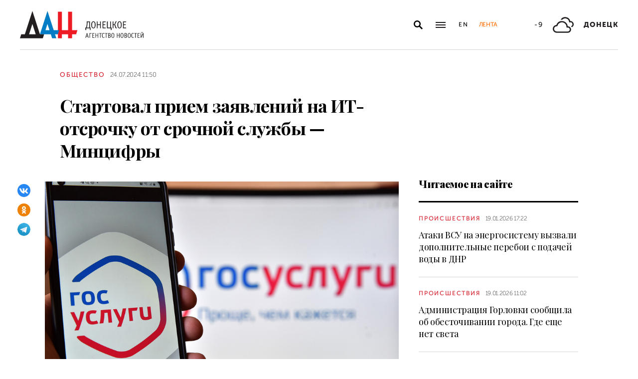

--- FILE ---
content_type: text/html; charset=utf-8
request_url: https://dan-news.ru/obschestvo/startoval-priem-zajavlenij-na-it-otsrochku-ot-srochnoj-sluzhby--mincifry/
body_size: 8035
content:
<!DOCTYPE html>
<html lang="ru">
<head>
    <meta charset="utf-8">
    <meta http-equiv="X-UA-Compatible" content="IE=edge">
    <title>Стартовал прием заявлений на ИТ-отсрочку от срочной службы — Минцифры - Общество - ДАН</title>
    <meta name="description" content="ДАН: Подписаться на канал | Написать в чат-бот Работодателю будет необходимо проверить и подтвердить данные сотрудников, после чего направить их в Минцифры до">
    <meta name="keywords" content="Общество">
    <meta name="theme-color" content="#fff">
    <meta name="apple-mobile-web-app-status-bar-style" content="black-translucent">
    <meta name="viewport" content="width=device-width, initial-scale=1.0">
    <meta name="format-detection" content="telephone=no">
    <meta property="og:image" content="https://dan-news.ru/storage/c/2021/07/20/1627053387_592345_38.jpg">
    <meta property="og:image:url" content="https://dan-news.ru/storage/c/2021/07/20/1627053387_592345_38.jpg">
    <meta property="og:image:width" content="980">
    <meta property="og:image:height" content="650">
    <meta property="og:title" content="Стартовал прием заявлений на ИТ-отсрочку от срочной службы — Минцифры">
    <meta property="og:description" content="ДАН: Подписаться на канал | Написать в чат-бот Работодателю будет необходимо проверить и подтвердить данные сотрудников, после чего направить их в Минцифры до">
    <meta property="og:url" content="https://dan-news.ru/obschestvo/startoval-priem-zajavlenij-na-it-otsrochku-ot-srochnoj-sluzhby--mincifry/">
    <meta property="og:type" content="website">
    <link rel="image_src" href="https://dan-news.ru/storage/c/2021/07/20/1627053387_592345_38.jpg">
    <link rel="canonical" href="https://dan-news.ru/obschestvo/startoval-priem-zajavlenij-na-it-otsrochku-ot-srochnoj-sluzhby--mincifry/">
    <link rel="alternate" type="application/rss+xml" title="RSS" href="/rss.xml">
    <link rel="icon" href="/favicon.ico" type="image/x-icon">
    <link rel="icon" href="/favicon.svg" type="image/svg+xml">
    <link rel="apple-touch-icon" href="/apple-touch-icon.png">
    <link rel="manifest" href="/site.webmanifest">
    <link rel="preconnect" href="https://fonts.gstatic.com">
    <link rel="stylesheet" href="https://fonts.googleapis.com/css2?family=Playfair+Display:wght@400;700;900&amp;display=swap">
    <link rel="preload" href="/fonts/museosanscyrl_100.woff2" crossorigin as="font" type="font/woff2">
    <link rel="preload" href="/fonts/museosanscyrl_500.woff2" crossorigin as="font" type="font/woff2">
    <link rel="preload" href="/fonts/museosanscyrl_700.woff2" crossorigin as="font" type="font/woff2">
    <link rel="preload" href="/fonts/museosanscyrl_900.woff2" crossorigin as="font" type="font/woff2">
    <link rel="stylesheet" href="/css/main.min.css?59">
<!-- Yandex.Metrika counter -->
<script type="text/javascript" >
   (function(m,e,t,r,i,k,a){m[i]=m[i]||function(){(m[i].a=m[i].a||[]).push(arguments)};m[i].l=1*new Date();
   for (var j = 0; j < document.scripts.length; j++) {if (document.scripts[j].src === r) { return; }}
   k=e.createElement(t),a=e.getElementsByTagName(t)[0],k.async=1,k.src=r,a.parentNode.insertBefore(k,a)})
   (window, document, "script", "https://mc.yandex.ru/metrika/tag.js", "ym");
   ym(92304919, "init", {
        clickmap:true,
        trackLinks:true,
        accurateTrackBounce:true,
        webvisor:true
   });
</script>
<!-- /Yandex.Metrika counter -->
</head>
<body class="" data-yandex-id="92304919" data-telegram-modal-timeout="4">
<!-- Yandex.Metrika counter -->
<noscript><div><img src="https://mc.yandex.ru/watch/92304919" style="position:absolute; left:-9999px;" alt="" /></div></noscript>
<!-- /Yandex.Metrika counter -->
    <div class="layout">
        <header class="navbar">
            <div class="container">
                <div class="navbar-container">
                    <div class="navbar-logo"><a href="/" aria-label="На главную"><span class="logo"></span></a>
                    </div>
                    <form class="navbar-search dropdown" action="/search/" id="navbar-search">
                        <button class="navbar-search__button dropdown-toggle" type="button" aria-label="Открыть поиск" data-toggle="dropdown" aria-haspopup="true" aria-expanded="false">
                            <svg class="icon icon-search" fill="currentColor" role="img" aria-hidden="true" focusable="false">
                                <use xlink:href="/i/sprites/sprite.svg#search"></use>
                            </svg>
                        </button>
                        <div class="navbar-search__dropdown dropdown-menu">
                            <div class="navbar-search__wrapper">
                                <input class="form-control" type="text" inputmode="search" name="q" aria-label="Поиск">
                                <button class="navbar-search__submit" type="submit" aria-label="Искать">
                                    <svg class="icon icon-search" fill="currentColor" role="img" aria-hidden="true" focusable="false">
                                        <use xlink:href="/i/sprites/sprite.svg#search"></use>
                                    </svg>
                                </button><a class="navbar-search__link" href="/search/">Расширенный поиск</a>
                            </div>
                        </div>
                    </form>
                    <button class="navbar-toggler" type="button" data-toggle="collapse" data-target="#navigation" aria-controls="navigation" aria-expanded="false" aria-label="Открыть основное меню"><span class="navbar-toggler__bar"></span><span class="navbar-toggler__bar"></span><span class="navbar-toggler__bar"></span></button>
                    <div class="navbar-links">
                        <div class="navbar-links-item"><a class="navbar-links-item__link navbar-links-item__link--lang" href="/en/" title="English">En</a></div>
                        <div class="navbar-links-item d-none d-lg-block"><a class="navbar-links-item__link navbar-links-item__link--feed" href="#" role="button" data-toggle="collapse" data-target="#feed" aria-controls="feed" aria-expanded="false" aria-label="Лента новостей" title="Лента новостей">Лента</a></div>
                    </div>
                    <div class="navbar-info d-none d-lg-flex">
                        <div class="navbar-info-item"><span class="navbar-info-item__temp">-9</span></div>
                        <div class="navbar-info-item">
                            <svg class="icon icon-bi--clouds" fill="currentColor" role="img" focusable="false" width="42" height="42">
                                <use xlink:href="/i/sprites/sprite.svg#bi--clouds"></use>
                            </svg>
                        </div>
                        <div class="navbar-info-item"><span class="navbar-info-item__loc">Донецк</span></div>
</div>
                </div>
            </div>
        </header>
        <nav class="navbar-collapse collapse" id="navigation" aria-label="Основное меню">
            <div class="navbar-collapse-header">
                <div class="navbar-logo"><a href="/" aria-label="На главную"><span class="logo"></span></a></div>
                <button class="navbar-close" type="button" data-toggle="collapse" data-target="#navigation" aria-controls="navigation" aria-expanded="false" aria-label="Закрыть основное меню"><span class="navbar-close__text d-none d-md-block">Рубрики</span>
                    <svg class="icon icon-close" fill="currentColor" role="img" aria-hidden="true" focusable="false" width="28" height="28">
                        <use xlink:href="/i/sprites/sprite.svg#close"></use>
                    </svg>
                </button>
            </div>
            <ul class="navbar-nav">
                <li class="nav-item"><span class="nav-link">Новости</span>
                    <ul class="navbar-subnav">
                        <li class="nav-item"><a class="nav-link" href="/exclusive/">Эксклюзив</a></li>
                        <li class="nav-item"><a class="nav-link" href="/defence/">Оборона</a></li>
                        <li class="nav-item"><a class="nav-link" href="/politics/">Политика</a></li>
                        <li class="nav-item active"><a class="nav-link" href="/obschestvo/">Общество</a></li>
                        <li class="nav-item"><a class="nav-link" href="/emergencies/">Происшествия</a></li>
                        <li class="nav-item"><a class="nav-link" href="/ekonomika/">Экономика</a></li>
                        <li class="nav-item"><a class="nav-link" href="/russia/">Россия</a></li>
                        <li class="nav-item"><a class="nav-link" href="/world/">Мир</a></li>
                        <li class="nav-item"><a class="nav-link" href="/ukraine/">Украина</a></li>
                        <li class="nav-item"><a class="nav-link" href="/culture/">Культура</a></li>
                        <li class="nav-item"><a class="nav-link" href="/science/">Наука</a></li>
                        <li class="nav-item"><a class="nav-link" href="/sport/">Спорт</a></li>
                        <li class="nav-item"><a class="nav-link" href="/elections/">Выборы</a></li>
                        <li class="nav-item"><a class="nav-link" href="/explain/">Объясняем</a></li>
                    </ul>
                </li>
                <li class="nav-item">
                    <a class="nav-link" href="/official/">Официальная информация</a>
                </li>
                <li class="nav-item">
                    <a class="nav-link" href="/press/">Пресс-центр</a>
                </li>
                <li class="nav-item">
                    <a class="nav-link" href="/interview/">Интервью и мнения</a>
                </li>
                <li class="nav-item">
                    <a class="nav-link" href="/foto/">Фоторепортажи</a>
                </li>
                <li class="nav-item">
                    <a class="nav-link" href="/stories/">Статьи</a>
                </li>
            </ul>
        </nav>
        <main class="main">
            <div class="container container--content">
                <div class="article" data-article-id="90073">
                    <div class="article-row">
                        <div class="article-main">
                            <header class="article-header">
                                <div class="article-meta">
                                    <div class="article-column"><a class="column" href="/obschestvo/">Общество</a></div>
                                    <div class="article-date">
                                        <time class="date" datetime="2024-07-24T11:50">24.07.2024 11:50</time>
                                    </div>
                                </div>
                                <h1 class="article-heading">
                                    Стартовал прием заявлений на ИТ-отсрочку от срочной службы — Минцифры
                                </h1>
                            </header>
                        </div>
                    </div>
                    <div class="article-row js-sticky-container" data-doc-id="90073" data-next-url="/next/document/" data-title="Стартовал прием заявлений на ИТ-отсрочку от срочной службы — Минцифры - Общество - ДАН" data-url="/obschestvo/startoval-priem-zajavlenij-na-it-otsrochku-ot-srochnoj-sluzhby--mincifry/" data-source-doc-id="90073" data-loaded-mode=top>
                        <div class="article-main">
                            <div class="article-body">
                                <div class="article-media">
                                    <figure class="article-image">
                                    <a href="/storage/c/2021/07/20/1627053387_433704_01.jpg" data-fancybox="gallery-90073" data-image-id="88352" data-doc-id="90073">
                                        <img src="/storage/c/2021/07/20/1627053387_592345_38.jpg" alt="" title="" class="img-fluid" />
                                    </a>
                                        <figcaption class="article-image-caption">Фото: Донецкое агентство новостей</figcaption>
                                    </figure>
                                    <div class="article-share js-sticky-element">
                                        <div class="js-sticky-affix">
                                            <div class="share dropdown share--full">
                                                <button class="share-toggle dropdown-toggle" type="button" data-toggle="dropdown" id="doc-page-share90073" aria-haspopup="true" aria-expanded="false" aria-label="Поделиться" data-display="static">
                                                    <svg class="icon icon-share" fill="#fff" role="img" aria-hidden="true" focusable="false">
                                                        <use xlink:href="/i/sprites/sprite.svg#share"></use>
                                                    </svg>
                                                </button>
                                                <div class="share-dropdown dropdown-menu" aria-labelledby="doc-page-share90073">
                                                <ul class="share-menu">
                                                    <li class="share-menu-item js-share-btn">
                                                        <a href="https://vk.com/share.php?url=https://dan-news.ru/obschestvo/startoval-priem-zajavlenij-na-it-otsrochku-ot-srochnoj-sluzhby--mincifry/" title="ВКонтакте" aria-label="ВКонтакте" data-doc-id="90073" data-sn-type="1">
                                                            <img src="/i/icons/icon-vk.svg" width="28" height="28" alt="ВКонтакте">
                                                        </a>
                                                    </li>
                                                    <li class="share-menu-item js-share-btn">
                                                        <a href="https://connect.ok.ru/offer?url=https://dan-news.ru/obschestvo/startoval-priem-zajavlenij-na-it-otsrochku-ot-srochnoj-sluzhby--mincifry/&amp;title=Стартовал прием заявлений на ИТ-отсрочку от срочной службы — Минцифры" title="Одноклассники" aria-label="Одноклассники" data-doc-id="90073" data-sn-type="4">
                                                            <img src="/i/icons/icon-odnoklassniki.svg" width="28" height="28" alt="Одноклассники">
                                                        </a>
                                                    </li>
                                                    <li class="share-menu-item js-share-btn">
                                                        <a href="https://t.me/share/url?url=https://dan-news.ru/obschestvo/startoval-priem-zajavlenij-na-it-otsrochku-ot-srochnoj-sluzhby--mincifry/" title="Telegram" aria-label="Telegram" data-doc-id="90073" data-sn-type="5">
                                                            <img src="/i/icons/icon-telegram.svg" width="28" height="28" alt="Telegram">
                                                        </a>
                                                    </li>
                                                </ul>
                                                </div>
                                            </div>
                                        </div>
                                    </div>
                                </div>
            <p>Донецк, 23 июл — ДАН. Началась подача заявлений на отсрочку от срочной службы для ИТ-специалистов, сделать это можно через портал Госуслуг до 6 августа. Об этом сообщили сегодня в Минцифры РФ.</p>

            <p>«Работодатель должен будет проверить и подтвердить данные в своем личном кабинете, а затем направить их в Минцифры до 11 августа. Компания также может внести сотрудников в списки на отсрочку самостоятельно», — сказано в сообщении.</p>

            <p>Под отсрочку подходят специалисты, являющиеся гражданами РФ, от 18 до 30 лет, которые имеют высшее образование по специальности <a href="https://gu-st.ru/content/mail/manual.pdf">из перечня</a>, работают по трудовому договору с нормальной продолжительностью рабочего дня. Важное условие, что мужчина должен проработать в ИТ-компаниях не менее 11 месяцев в течение года, предшествующего дате начала призыва, а сама компания должна быть аккредитована до 11 августа 2024 года. Это условие не относится к тем, кто устроился на работу в течение года после окончания вуза.</p>

            <p>После завершения приема заявлений Минцифры передаст информацию Минобороны до 31 августа. Решение по отсрочке будет принято до конца года.</p>

            <p>Правительство определило порядок отсрочки от службы в армии для специалистов IT-компаний в марте 2022 года.</p>

            <p><strong>Подписывайтесь на наши <a href="http://t.me/+Dkt_8aXgVShkMzFi">телеграм-канал</a> и сообщество в <a href="https://vk.com/dan_newsru">VK</a>!</strong></p>                            </div>
                            <div class="article-footer">
                                                <ul class="share-menu d-md-none">
                                                    <li class="share-menu-item js-share-btn">
                                                        <a href="https://vk.com/share.php?url=https://dan-news.ru/obschestvo/startoval-priem-zajavlenij-na-it-otsrochku-ot-srochnoj-sluzhby--mincifry/" title="ВКонтакте" aria-label="ВКонтакте" data-doc-id="90073" data-sn-type="1">
                                                            <img src="/i/icons/icon-vk.svg" width="28" height="28" alt="ВКонтакте">
                                                        </a>
                                                    </li>
                                                    <li class="share-menu-item js-share-btn">
                                                        <a href="https://connect.ok.ru/offer?url=https://dan-news.ru/obschestvo/startoval-priem-zajavlenij-na-it-otsrochku-ot-srochnoj-sluzhby--mincifry/&amp;title=Стартовал прием заявлений на ИТ-отсрочку от срочной службы — Минцифры" title="Одноклассники" aria-label="Одноклассники" data-doc-id="90073" data-sn-type="4">
                                                            <img src="/i/icons/icon-odnoklassniki.svg" width="28" height="28" alt="Одноклассники">
                                                        </a>
                                                    </li>
                                                    <li class="share-menu-item js-share-btn">
                                                        <a href="https://t.me/share/url?url=https://dan-news.ru/obschestvo/startoval-priem-zajavlenij-na-it-otsrochku-ot-srochnoj-sluzhby--mincifry/" title="Telegram" aria-label="Telegram" data-doc-id="90073" data-sn-type="5">
                                                            <img src="/i/icons/icon-telegram.svg" width="28" height="28" alt="Telegram">
                                                        </a>
                                                    </li>
                                                </ul>
                                <div class="article-mistake d-none d-md-block">Нашли опечатку? Выделите текст и нажмите Ctrl+Enter</div>
                            </div>
                        </div>
                        <div class="article-side offset-top d-none d-lg-block">
                        <section class="side-section">
                            <header class="section-header">
                                <h2 class="section-title">Читаемое на сайте</h2>
                            </header>
                            <div class="news-list">
                                <div class="news-item news-item--side">
                                <div class="news-item__body">
                                    <div class="news-item__meta">
                                        <div class="news-item__column"><a class="column" href="/emergencies/">Происшествия</a></div>
                                        <div class="news-item__date">
                                            <time class="date" datetime="2026-01-19T17:22">19.01.2026 17:22</time>
                                        </div>
                                    </div>
                                    <div class="news-item__title"><a href="/emergencies/ataki-vsu-na-energeticheskuju-sistemu-vyzvali-pereboi-s-podachej-vody-v-dnr/">Атаки ВСУ на энергосистему вызвали дополнительные перебои с подачей воды в ДНР</a></div>
                                </div>
                                </div>
                                <div class="news-item news-item--side">
                                <div class="news-item__body">
                                    <div class="news-item__meta">
                                        <div class="news-item__column"><a class="column" href="/emergencies/">Происшествия</a></div>
                                        <div class="news-item__date">
                                            <time class="date" datetime="2026-01-19T11:02">19.01.2026 11:02</time>
                                        </div>
                                    </div>
                                    <div class="news-item__title"><a href="/emergencies/administracija-gorlovki-soobschila-ob-obestochivanii-goroda.-gde-esche-net-sveta/">Администрация Горловки сообщила об обесточивании города. Где еще нет света</a></div>
                                </div>
                                </div>
                                <div class="news-item news-item--side">
                                <div class="news-item__body">
                                    <div class="news-item__meta">
                                        <div class="news-item__column"><a class="column" href="/emergencies/">Происшествия</a></div>
                                        <div class="news-item__date">
                                            <time class="date" datetime="2026-01-17T13:51">17.01.2026 13:51</time>
                                        </div>
                                    </div>
                                    <div class="news-item__title"><a href="/emergencies/vsu-obstreljali-dk-i-chastnye-doma-v-donecke/">ВСУ обстреляли ДК и частные дома в Донецке</a></div>
                                </div>
                                </div>
                            </div>
                        </section>
                        <section class="side-section js-sticky-element">
                        <div class="js-sticky-affix">
                            <header class="section-header">
                                <h2 class="section-title">Читайте также</h2>
                            </header>
                            <div class="news-list">
                                <div class="news-item news-item--side">
                                <div class="news-item__body">
                                    <div class="news-item__meta">
                                        <div class="news-item__column"><a class="column" href="/obschestvo/">Общество</a></div>
                                        <div class="news-item__date">
                                            <time class="date" datetime="2026-01-19T11:48">19.01.2026 11:48</time>
                                        </div>
                                    </div>
                                    <div class="news-item__title"><a href="/obschestvo/voennyj-v-dimitrove-ostajutsja-bolee-850-mirnyh-zhitelej-sredi-nih-mnogo-detej/">Военный: В Димитрове остаются более 850 мирных жителей, среди них много детей</a></div>
                                </div>
                                </div>
                                <div class="news-item news-item--side">
                                <div class="news-item__body">
                                    <div class="news-item__meta">
                                        <div class="news-item__column"><a class="column" href="/defence/">Оборона</a></div>
                                        <div class="news-item__date">
                                            <time class="date" datetime="2026-01-17T12:58">17.01.2026 12:58</time>
                                        </div>
                                    </div>
                                    <div class="news-item__title"><a href="/defence/vs-rf-osvobodili-selo-privole-na-trasse-artemovsk--slavjansk-v-dnr/">ВС РФ освободили село Приволье на трассе Артемовск — Славянск в ДНР</a></div>
                                </div>
                                </div>
                                <div class="news-item news-item--side">
                                <div class="news-item__body">
                                    <div class="news-item__meta">
                                        <div class="news-item__column"><a class="column" href="/defence/">Оборона</a></div>
                                        <div class="news-item__date">
                                            <time class="date" datetime="2026-01-16T21:38">16.01.2026 21:38</time>
                                        </div>
                                    </div>
                                    <div class="news-item__title"><a href="/defence/putin-poruchil-privlech-veteranov-svo-k-rabote-s-grazhdanskimi-bespilotnikami/">Путин поручил привлечь ветеранов СВО к работе с гражданскими беспилотниками</a></div>
                                </div>
                                </div>
                            </div>
                        </div>
                        </section>
                        </div>
                    </div>
                </div>
                <div style="height:0;" class="js-view-counter" data-doc-id="90073">
                    <script language="javascript">
                        document.write("<img src=\"https://dan-news.ru/views_counter/?id="+"90073&"+Math.random()+"\" width=\"0\" height=\"0\">");
                    </script>
                    <noscript><img src="https://dan-news.ru/views_counter/?id=90073&0.18472078488290433" width="0" height="0"></noscript>
                </div>
                <div class="article">
                    <div id="unit_101710"><a href="https://smi2.ru/" > </a></div>
                    <script type="text/javascript" charset="utf-8">
                      (function() {
                        var sc = document.createElement('script'); sc.type = 'text/javascript'; sc.async = true;
                        sc.src = '//smi2.ru/data/js/101710.js'; sc.charset = 'utf-8';
                        var s = document.getElementsByTagName('script')[0]; s.parentNode.insertBefore(sc, s);
                      }());
                    </script>
                </div>
            </div>
            <div class="content-block d-lg-none">
                <div class="container">
                    <section class="section">
                        <div class="navbar-info navbar-info--mobile">
                        <div class="navbar-info-item"><span class="navbar-info-item__temp">-9</span></div>
                        <div class="navbar-info-item">
                            <svg class="icon icon-bi--clouds" fill="currentColor" role="img" focusable="false" width="42" height="42">
                                <use xlink:href="/i/sprites/sprite.svg#bi--clouds"></use>
                            </svg>
                        </div>
                        <div class="navbar-info-item"><span class="navbar-info-item__loc">Донецк</span></div>
</div>
                    </section>
                </div>
            </div>
        </main>
        <div class="feed collapse" id="feed">
            <header class="feed-header">
                <h2 class="feed-title">Лента новостей</h2>
                <button class="feed-close" type="button" data-toggle="collapse" data-target="#feed" aria-controls="feed" aria-expanded="false" aria-label="Закрыть ленту новостей">
                    <svg class="icon icon-close" fill="currentColor" role="img" aria-hidden="true" focusable="false" width="28" height="28">
                        <use xlink:href="/i/sprites/sprite.svg#close"></use>
                    </svg>
                </button>
            </header>
            <div class="feed-body">
                <div class="feed-list">
                </div>
            </div>
        </div>
        <footer class="footer">
            <div class="container">
                <div class="footer-container">
                    <button class="scroll-to-top" type="button">Наверх
                        <svg class="icon icon-caret" fill="currentColor" role="img" aria-hidden="true" focusable="false" width="14" height="8">
                            <use xlink:href="/i/sprites/sprite.svg#caret"></use>
                        </svg>
                    </button>
                    <div class="footer-content">
                        <div class="footer-main">
                            <div class="footer-logo"><img src="/i/logo-f.svg" width="122" height="89" alt="">
                            </div>
                            <div class="footer-nav">
                                <ul class="footer-menu d-none d-md-flex">
                                    <li class="nav-item"><a class="nav-link" href="/contacts/">Контакты</a></li>
                                    <li class="nav-item"><a class="nav-link" href="/feedback/">Связь с редакцией</a></li>
                                </ul>
                                <ul class="footer-socials">
                                    <li class="footer-socials-item">
                                        <a href="/rss.xml" title="RSS" aria-label="RSS">
                                            <svg class="icon icon-rss-r" fill="currentColor" role="img" aria-hidden="true" focusable="false">
                                                <use xlink:href="/i/sprites/sprite.svg#rss-r"></use>
                                            </svg>
                                        </a>
                                    </li>
                                    <li class="footer-socials-item text-center">
                                        <a href="https://vk.com/dan_newsru" target="_blank" rel="nofollow" title="ВКонтакте" aria-label="ВКонтакте">
                                            <svg class="icon icon-vk-r" fill="currentColor" role="img" aria-hidden="true" focusable="false">
                                                <use xlink:href="/i/sprites/sprite.svg#vk-r"></use>
                                            </svg>
                                        </a>
                                    </li>
                                    <li class="footer-socials-item text-center">
                                        <a href="https://ok.ru/group/70000004636647" target="_blank" rel="nofollow" title="Одноклассники" aria-label="Одноклассники">
                                            <svg class="icon icon-odnoklassniki-r" fill="currentColor" role="img" aria-hidden="true" focusable="false">
                                                <use xlink:href="/i/sprites/sprite.svg#odnoklassniki-r"></use>
                                            </svg>
                                        </a>
                                    </li>
                                    <li class="footer-socials-item text-center">
                                        <a href="https://t.me/dan_dnr" target="_blank" rel="nofollow" title="ГЛАВНОЕ" aria-label="ГЛАВНОЕ">
                                            <svg class="icon icon-telegram-r" fill="currentColor" role="img" aria-hidden="true" focusable="false">
                                                <use xlink:href="/i/sprites/sprite.svg#telegram-r"></use>
                                            </svg>
                                        </a>
                                    </li>
                                </ul>
                            </div>
                        </div>
                        <div class="footer-copyright">© Донецкое агентство новостей.<br>Все права защищены. Перепечатка материалов только с&nbsp;указанием ссылки на&nbsp;источник</div>
                    </div>
                    <div class="footer-side d-none d-md-block">
                        <div class="footer-error">Если вы заметили ошибку,<br>выделите необходимый текст и&nbsp;нажмите Ctrl+Enter,<br>чтобы сообщить об&nbsp;этом редакции</div>
                    </div>
                </div>
            </div>
        </footer>
    </div>
    <div id="modal-container"></div>
    <script src="/js/libs.min.js?59"></script>
    <script src="/js/common.js?59"></script>
</body>
</html>


--- FILE ---
content_type: application/javascript
request_url: https://smi2.ru/counter/settings?payload=CPacAxiFjbnNvTM6JDBjNGZhMDkyLTU3ZTQtNDllYy1hNzU5LTczMjhmYTg0MmM3Mg&cb=_callbacks____0mkm3n9ox
body_size: 1509
content:
_callbacks____0mkm3n9ox("[base64]");